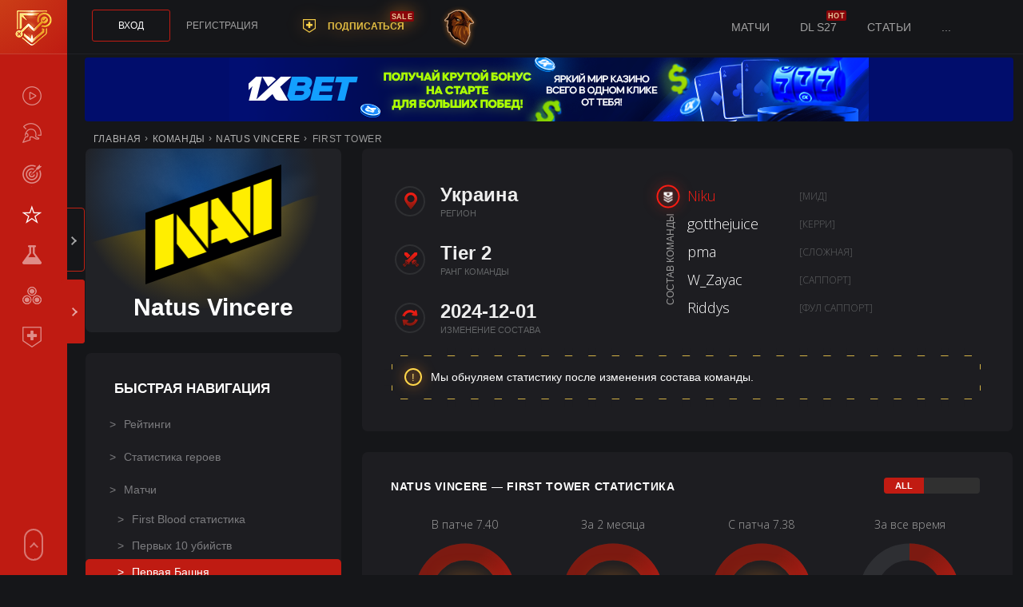

--- FILE ---
content_type: text/html; charset=utf-8
request_url: https://statdota.ru/natus-vincere/first-tower
body_size: 11674
content:
<!DOCTYPE html>
<html lang="ru">
<head>
	<meta charset="utf-8">
<title>Natus Vincere — первая Башня | Капперам от StatDota.ru</title>
<meta name="description" content="Показываем статистику разрушения таверов в матчах с Natus Vincere, как часто команде удаётся забирать первую вышку в соревновательной Dota 2. Результаты работы Natus Vincere по объектам на соревновательном уровне показывает StatDota.ru">
<meta name="keywords" content="Natus Vincere,первая вышка,башня,тавер">
<meta property="og:site_name" content="Премиум статистика Дота 2 команд – StatDota.ru">
<meta property="og:type" content="article">
<meta property="og:title" content="">
<meta property="og:url" content="https://statdota.ru/natus-vincere/first-tower">
<meta property="og:image" content="">
<link href="/templates/statdota/css/teams2.css" type="text/css" rel="stylesheet">
<link rel="search" type="application/opensearchdescription+xml" href="https://statdota.ru/index.php?do=opensearch" title="Премиум статистика Дота 2 команд – StatDota.ru">
<link rel="canonical" href="https://statdota.ru/natus-vincere/first-tower">
<link rel="alternate" type="application/rss+xml" title="Премиум статистика Дота 2 команд – StatDota.ru" href="https://statdota.ru/rss.xml">
    <link rel="shortcut icon" type="image/png" href="/templates/statdota/images/favicon.png" sizes="32x32">
    <link href="/templates/statdota/css/style11.css" type="text/css" rel="stylesheet">
    
    
    
    <meta name="copyright" content="СтатДота">
    <meta name="HandheldFriendly" content="true">
	<meta name="format-detection" content="telephone=no">
    <meta name="viewport" content="width=device-width, height=device-height, initial-scale=1.0">
	<meta name="theme-color" content="#891e19">
	<meta name="apple-mobile-web-app-capable" content="yes">
    <meta name="mobile-web-app-capable" content="yes">
	<meta name="apple-mobile-web-app-status-bar-style" content="default">
    <link rel="apple-touch-icon" sizes="120x120" href="/templates/statdota/images/120x120.png">
    <link rel="apple-touch-icon" sizes="192x192" href="/templates/statdota/images/192x192.png">
    
</head>                                    
<body>
	<div class="menu__block">
    <input type="checkbox" id="nav-toggle" hidden>
    <nav class="nav">
        <a href="/" class="statdota-link" title="Главная">StatDota.ru</a>
        <label for="nav-toggle" class="nav-toggle" onclick>
			<span class="first"></span><span class="second"></span><span class="third"></span>
        </label>
        <label for="nav-toggle" class="nav-toggle mclose nav-toggle-r" onclick></label>
        <div class="menu__block-logo">
            <a href="/" class="bright" title="Главная"></a>
        </div>
        <div class="r-block-menu">
            <div class="r-block-menu-p">
                
                
                <ul itemscope itemtype="https://www.schema.org/SiteNavigationElement" class="menu__block-menu mobile">
                    <li itemprop="name"><a href="/spoiler/" itemprop="url">Спойлеры</a></li>
                    <li itemprop="name"><a href="/event/" itemprop="url">Турниры</a></li>
                    <li itemprop="name"><a href="/live" itemprop="url">Live статистика</a></li>
                    <li itemprop="name"><a href="/rating" itemprop="url">Команды</a></li>
                    <li itemprop="name"><a href="/meta" itemprop="url">Мета</a></li>
                    <li itemprop="name"><a href="/prediction" itemprop="url">Сравнить команды</a></li>
                    <li itemprop="name" class="sub-mobmenu"><a href="/subscribe" itemprop="url">Подписка</a></li>
                    <!--<li itemprop="name"><a href="/bk/" itemprop="url">Букмекеры</a></li>-->
                </ul>
            </div>
        </div><div class="toTop" id="toTop"></div>
    </nav>
</div>
	<div class="info__block">
	<input type="checkbox" id="sidebar-toggle" hidden>
	<aside class="sidebar">
		<label for="sidebar-toggle" class="sidebar-toggle" onclick></label>
		<div class="scroll-block">
			<div class="swiper-container">
				<div class="swiper-wrapper">
					<div class="swiper-slide block">
						<div class="swiper-slide-title flex-s-c">
							<div class="titler">Ближайшие матчи</div><a title="Расписание Дота 2 турниров" href="/spoiler/">Матчи</a>
						</div>
						<div class="schedule-block">
	<a href="/spoiler/36827-inner-circle-avulus" class="flex-s match-block isLive">
		<div class="time">
			<span>15<i class="blink">:</i>30</span>
			<span class="reduce">LIVE</span>
		</div>
		<div class="competitors">
			<span class="reduce">FISSURE Universe: Ep 8 Play-In, Playoff</span>
			<div class="flex">
				<div class="team-r flex-a-c"><span title="Inner Circle">Inner Circle</span><div><img src="/img/team32/tbd.png" height="22" width="22" alt="Inner Circle"></div></div>
				<div class="team-d flex-a-c"><div><img src="/img/team32/avulus.png" height="22" width="22" alt="AVULUS"></div><span title="AVULUS">AVULUS</span></div>
			</div>
		</div>
		<div class="flex-c-c">
			<span>BO3</span>
		</div>
	</a>
	<div class="flex-s match-block">
		<div class="time">
			<span>19<i class="blink">:</i>00</span>
			<span class="reduce">сегодня</span>
		</div>
		<div class="competitors">
			<span class="reduce">FISSURE Universe: Ep 8 Play-In, Playoff</span>
			<div class="flex">
				<div class="team-r flex-a-c"><span title="Nigma"><a href="/nigma">Nigma</a></span><div><img src="/img/team32/nigma.png" height="22" width="22" alt="Nigma"></div></div>
				<div class="team-d flex-a-c"><div><img src="/img/team32/tbd.png" height="22" width="22" alt="Pipsqueak 4"></div><span title="Pipsqueak 4">Pipsqueak 4</span></div>
			</div>
		</div>
		<div class="flex-c-c">
			<span>BO3</span>
		</div>
	</div>
	<div class="flex-s match-block">
		<div class="time">
			<span>22<i class="blink">:</i>30</span>
			<span class="reduce">сегодня</span>
		</div>
		<div class="competitors">
			<span class="reduce">FISSURE Universe: Ep 8 Play-In, Playoff</span>
			<div class="flex">
				<div class="team-r flex-a-c"><span title="1000 reasons">1000 reasons</span><div><img src="/img/team32/tbd.png" height="22" width="22" alt="1000 reasons"></div></div>
				<div class="team-d flex-a-c"><div><img src="/img/team32/l1ga-team.png" height="22" width="22" alt="L1ga Team"></div><span title="L1ga Team">L1ga Team</span></div>
			</div>
		</div>
		<div class="flex-c-c">
			<span>BO3</span>
		</div>
	</div>
	<div class="flex-s match-block">
		<div class="time">
			<span>15<i class="blink">:</i>30</span>
			<span class="reduce">завтра</span>
		</div>
		<div class="competitors">
			<span class="reduce">FISSURE Universe: Ep 8 Play-In, Playoff</span>
			<div class="flex">
				<div class="team-r flex-a-c"><span title="TBD">TBD</span><div><img src="/img/team32/tbd.png" height="22" width="22" alt="TBD"></div></div>
				<div class="team-d flex-a-c"><div><img src="/img/team32/1win.png" height="22" width="22" alt="1win"></div><span title="1win"><a href="/1win">1win</a></span></div>
			</div>
		</div>
		<div class="flex-c-c">
			<span>BO3</span>
		</div>
	</div>
	<div class="flex-s match-block">
		<div class="time">
			<span>19<i class="blink">:</i>00</span>
			<span class="reduce">завтра</span>
		</div>
		<div class="competitors">
			<span class="reduce">FISSURE Universe: Ep 8 Play-In, Playoff</span>
			<div class="flex">
				<div class="team-r flex-a-c"><span title="TBD">TBD</span><div><img src="/img/team32/tbd.png" height="22" width="22" alt="TBD"></div></div>
				<div class="team-d flex-a-c"><div><img src="/img/team32/tbd.png" height="22" width="22" alt="TBD"></div><span title="TBD">TBD</span></div>
			</div>
		</div>
		<div class="flex-c-c">
			<span>BO3</span>
		</div>
	</div>
	<div class="flex-s match-block">
		<div class="time">
			<span>12<i class="blink">:</i>00</span>
			<span class="reduce">24 Января</span>
		</div>
		<div class="competitors">
			<span class="reduce">FISSURE Universe: Ep 8 Play-In, Playoff</span>
			<div class="flex">
				<div class="team-r flex-a-c"><span title="Zero Tenacity">Zero.T</span><div><img src="/img/team32/tbd.png" height="22" width="22" alt="Zero Tenacity"></div></div>
				<div class="team-d flex-a-c"><div><img src="/img/team32/tbd.png" height="22" width="22" alt="Power Rangers"></div><span title="Power Rangers">Power Rangers</span></div>
			</div>
		</div>
		<div class="flex-c-c">
			<span>BO3</span>
		</div>
	</div>
	<div class="flex-s match-block">
		<div class="time">
			<span>15<i class="blink">:</i>30</span>
			<span class="reduce">24 Января</span>
		</div>
		<div class="competitors">
			<span class="reduce">FISSURE Universe: Ep 8 Play-In, Playoff</span>
			<div class="flex">
				<div class="team-r flex-a-c"><span title="Virtus.Pro"><a href="/virtus-pro">VP</a></span><div><img src="/img/team32/virtus-pro.png" height="22" width="22" alt="Virtus.Pro"></div></div>
				<div class="team-d flex-a-c"><div><img src="/img/team32/tbd.png" height="22" width="22" alt="Valinor"></div><span title="Valinor">Valinor</span></div>
			</div>
		</div>
		<div class="flex-c-c">
			<span>BO3</span>
		</div>
	</div>
	<div class="flex-s match-block">
		<div class="time">
			<span>19<i class="blink">:</i>00</span>
			<span class="reduce">24 Января</span>
		</div>
		<div class="competitors">
			<span class="reduce">FISSURE Universe: Ep 8 Play-In, Playoff</span>
			<div class="flex">
				<div class="team-r flex-a-c"><span title="Aurora"><a href="/aurora">Aurora</a></span><div><img src="/img/team32/aurora.png" height="22" width="22" alt="Aurora"></div></div>
				<div class="team-d flex-a-c"><div><img src="/img/team32/tbd.png" height="22" width="22" alt="Strongboys"></div><span title="Strongboys">strongboys</span></div>
			</div>
		</div>
		<div class="flex-c-c">
			<span>BO3</span>
		</div>
	</div>
</div>
					</div>
					<div class="swiper-slide block">
						<div class="swiper-slide-title swiper-slide-title-news flex-s-c"><div class="titler">Новости</div>
							<div class="news-tab-links">
								<span class="news-tab-link active" data-id="all">Все</span>
								<span class="news-tab-link" data-id="1">Статьи</span>
								<span class="news-tab-link" data-id="2">Гайды</span>
								<span class="news-tab-link" data-id="7">Блог</span>
							</div>
						</div>
						<div class="news-tabs ">
							<div class="news-tab">
								<div class="news">
	<a href="https://statdota.ru/blog/327-statdota-x-sqreen.html">StatDota теперь бесплатно!</a>
	<span>20 сентября 2024 в 13:14</span>
</div><div class="news">
	<a href="https://statdota.ru/blog/324-statdota-pro-traker-stats-iz-publicov.html">Дота Про Трекер – Статистика из пабликов</a>
	<span>02 сентября 2024 в 16:15</span>
</div><div class="news">
	<a href="https://statdota.ru/blog/311-statistika-statistike-rozn.html">Статистика статистике рознь</a>
	<span>27 февраля 2024 в 11:16</span>
</div><div class="news">
	<a href="https://statdota.ru/bets/310-timings-dota-2-ili-luchshij-moment-stavki.html">Тайминги Дота 2 или лучший момент для ставки</a>
	<span>02 февраля 2024 в 14:02</span>
</div><div class="news">
	<a href="https://statdota.ru/bets/309-stavki-v-mezhsezone-ili-stavki-kazhdyj-den.html">Ставки в межсезонье или 10 из 10 это не 11 из 11</a>
	<span>14 Января 2024 в 15:00</span>
</div>
							</div>
						</div>
					</div>
                    <div class="dle_b_mainsidebar" data-dlebid="74" data-dlebclicks="yes" ><div class="lazy-block" id="lazyside" data-atype="bet=x" data-astyle="width:506px;height:200px;border-radius:10px;background-image:url(/img/sprite/x/3/506200.png)" data-aid="mainsidebar"></div></div>
					<div class="swiper-slide block">
						<div class="swiper-slide-title flex-s-c">
							<div class="titler">Ближайшие турниры</div><a title="Расписание Дота 2 турниров" href="/event/">Турниры</a>
						</div>
						<div class="schedule-block">
    <div class="schedule flex-s">
        <span class="schedule-date">8 янв - 1 мар</span>
        <span class="schedule-title">DreamLeague S28</span>
        <span class="schedule-pricepool">&#36;1 млн.</span>
    </div>
    <div class="schedule flex-s">
        <span class="schedule-date">15 янв - 29 мар</span>
        <span class="schedule-title">ESL Birmingham 2026</span>
        <span class="schedule-pricepool">&#36;1 млн.</span>
    </div>
    <div class="schedule flex-s">
        <span class="schedule-date">21 янв - 28 янв</span>
        <span class="schedule-title">FISSURE Universe: Ep 8 Play-In</span>
        <span class="schedule-pricepool">&#36;0</span>
    </div>
    <div class="schedule flex-s">
        <span class="schedule-date">29 янв - 1 фев</span>
        <span class="schedule-title">FISSURE Universe: Ep 8</span>
        <span class="schedule-pricepool">&#36;250 тыс.</span>
    </div>
    <div class="schedule flex-s">
        <span class="schedule-date">3 фев - 15 фев</span>
        <span class="schedule-title">BLAST Slam VI</span>
        <span class="schedule-pricepool">&#36;1 млн.</span>
    </div>
</div>
					</div>
				</div>
				<div class="swiper-pagination"></div>
			</div>
		</div>
	</aside>
</div>
	<div class="container-content">
		<header class="header flex-s-c">
	<div class="header_user-block flex-s-c">
        
<div class="user-block user-bloc-not-signed"><div data-popup="log_in" class="button open_modal">Вход</div><div data-popup="reg" class="reg open_modal">Регистрация</div></div>
        <a href="/subscribe" class="user-subscribe">ПОДПИСАТЬСЯ<div class="new" style="top:-10px;right:-12px">sale</div></a>
        <div class="tgheader" onclick="window.open('https://t.me/statdota', '_blank');return false;"><span></span></div>
        <!--<div class="hodder"><span></span><div class="lay"></div></div>-->
    </div>
	<div class="header_menu-block flex-c">
		<ul class="menu">
			<li><a href="/spoiler/">Матчи</a></li>
            <li><a href="/event/351-dreamleague-s27.html">DL S27</a><div class="new">hot</div></li>
			<!--<li><a href="/bk/">БК</a></li>-->
            <li><a href="/bets/">Статьи</a></li>
			<li><a href="#">...</a>
				<ul>
                    <li><a href="/guide/">Гайды</a></li>
                    <li><a href="/news/">Новости</a></li>
                    <li><a href="/blog/">Блог</a></li>
                    <li><a href="/partners">Партнёрка</a></li>
				</ul>
			</li>
		</ul>
	</div>
</header>
		<main class="container-scroll mCustomScrollbar"><div class="dle_b_maintop" data-dlebid="70" data-dlebclicks="yes" ><div style="text-align:center;height:84px;width:100%" class="lazy-block" data-atype="bet=x" data-astyle="background-color:#010d6c;border-radius:4px;width:98%;height:80px" data-aimg="x/5/80080.png" data-aid="maintop" data-aw="800" data-ah="80"></div></div>
			
			
				<div class="flex-s-c breadcrumb-block">
    <ol style="margin-left:1.5%" itemscope itemtype="https://schema.org/BreadcrumbList">
        <li itemprop="itemListElement" itemscope itemtype="https://schema.org/ListItem">
            <a itemprop="item" href="https://statdota.ru/"><span itemprop="name">Главная</span></a>
            <meta itemprop="position" content="1">
        </li>
        <li itemprop="itemListElement" itemscope itemtype="https://schema.org/ListItem">
            <a itemprop="item" href="/rating"><span itemprop="name">Команды</span></a>
            <meta itemprop="position" content="2">
        </li>
        <li itemprop="itemListElement" itemscope itemtype="https://schema.org/ListItem">
            <a itemprop="item" href="/natus-vincere"><span itemprop="name">Natus Vincere</span></a>
            <meta itemprop="position" content="3">
		</li>
		<li itemprop="itemListElement" itemscope itemtype="https://schema.org/ListItem"><span itemprop="name">First Tower</span><meta itemprop="position" content="4"></li>
    </ol>
</div>
<div class="row">
    <div class="col-sm-3-left">
        <div class="team-block flex-c-c"  style="background:radial-gradient(circle closest-corner at 142px 52px, rgba(33,34,38,0.2), rgba(33,34,38,1)), url(/img/flag355x200/ua.png) 0 0 no-repeat">
            <img loading="lazy" src="[data-uri]" data-src="/img/team150px/natus-vincere.png" height="150" alt="Статистика Natus Vincere">
            <h1>Natus Vincere</h1>
        </div>
        <div class="block-content fixblock">
            <div class="titler">Быстрая навигация</div>
            <ul class="navbar">
                <li><a href="/natus-vincere">Рейтинги</a></li>
                <li><a href="/natus-vincere/heroes">Статистика героев</a></li>
                <li><a href="/natus-vincere/matches">Матчи</a></li>
                <li><a href="/natus-vincere/first-blood" class="offset">First Blood статистика</a></li>
                <li><a href="/natus-vincere/first-10-kills" class="offset">Первых 10 убийств</a></li>
                <li><a href="/natus-vincere/first-tower" class="offset">Первая Башня</a></li>
                <li><a href="/natus-vincere/first-roshan" class="offset">Первый Рошан</a></li>
                <li><a href="/natus-vincere/total-kills" class="offset">Тотал убийства</a></li>
                <li><a href="/natus-vincere/total-time" class="offset">Тотал время</a></li>
                <li><a href="/natus-vincere/win" class="offset">Победы</a></li>
				<li><a href="/natus-vincere/side">Сторона / Первый пик</a></li>
            </ul>
        </div>
    </div>
    <div class="col-sm-9-right">
        <div class="block-content line-up row">
                <div class="line-up_left">
                    <div class="flex-c info-block">
                        <i class="icon" style="background-position:8px 5px"></i>
                        <div class="info-block-number"><span>Украина</span>РЕГИОН</div> 
                    </div>
                    <div class="flex-c info-block">
                        <i class="icon" style="background-position:-28px 7px"></i>
                        <div class="info-block-number"><span>Tier 2</span>Ранг команды</div> 
                    </div>
                    <div class="flex-c info-block">
                        <i class="icon" style="background-position:-69px 6px"></i>
                        <div class="info-block-number"><span>2024-12-01</span>Изменение состава</div> 
                    </div>
                </div>
                <div class="line-up_right">
                    <div class="flex-c"><h2 style="margin:0;padding:0;font-weight:200;color:#999;font-size:12px">СОСТАВ КОМАНДЫ</h2><i></i></div>
                    <p class="flex-s-c">Niku <span>[Мид]</span></p>
                    <p class="flex-s-c">gotthejuice <span>[Керри]</span></p>
                    <p class="flex-s-c">pma <span>[Сложная]</span></p>
                    <p class="flex-s-c">W_Zayac <span>[Саппорт]</span></p>
                    <p class="flex-s-c">Riddys <span>[Фул саппорт]</span></p>
                </div>
            <div class="alert-block">Мы обнуляем статистику после изменения состава команды.</div>
        </div>
        <div class="block-content" style="overflow:visible">
	<div class="content-block-title flex-s">
		<h2>Natus Vincere — First Tower статистика</h2>
		<div class="toggle_rating">
			<input type="checkbox" id="checkbox">
			<label class="stt" data-sort="all" data-name="Natus Vincere" data-id="36" for="checkbox"></label>
			<span class="hidden-block-top">Учитывать матчи среди всех команд либо только Tier1-2 дивизионов, <a href="#">подробнее</a></span>
		</div>
	</div>
	<div id="team-stat">
		<div class="flex-a-c">
			<div class="radial-stat">
				<p class="flex-c-c">В патче 7.40</p>
				<div class="circle-online">
					<div class="status-info"><span><i data-popup="info" class="open_modal user-subscribe-big"></i></span></div>
					<div class="circlestat online" data-dimension="130" data-width="20" data-fontsize="12" data-percent="100" data-bgcolor="#2e2f33"></div>
				</div>
			</div>
			<div class="radial-stat">
				<p class="flex-c-c">За 2 месяца</p>
				<div class="circle-online">
					<div class="status-info"><span><i data-popup="info" class="open_modal user-subscribe-big"></i></span></div>
					<div class="circlestat online" data-dimension="130" data-width="20" data-fontsize="12" data-percent="100" data-bgcolor="#2e2f33"></div>
				</div>
			</div>
			<div class="radial-stat">
				<p class="flex-c-c">С патча 7.38</p>
				<div class="circle-online">
					<div class="status-info"><span><i data-popup="info" class="open_modal user-subscribe-big"></i></span></div>
					<div class="circlestat online" data-dimension="130" data-width="20" data-fontsize="12" data-percent="100" data-bgcolor="#2e2f33"></div>
				</div>
			</div>
			<div class="radial-stat">
				<p class="flex-c-c">За все время</p>
				<div class="circle-online">
					<div class="status-info"><span>32.3%</span>54 - 113</div>
					<div class="circlestat online" data-dimension="130" data-width="20" data-fontsize="12" data-percent="32.3" data-bgcolor="#2e2f33"></div>
				</div>
			</div>
		</div>
		<div class="result-stat">
			<h3 class="result-stat_title">Результаты 1st Tower в последних сериях Natus Vincere</h3>
			<div class="result-stat_block result-stat_block-win flex-s-c">
	<i class="icon-result win-icon"></i>
	<div class="result-stat_block-teams flex-c">
		<div class="result-stat_block-teams-left flex-c">Natus Vincere<img loading="lazy" src="[data-uri]" data-src="/img/team32/natus-vincere.png" alt="Natus Vincere" width="24" height="24"></div>
		<div class="result-stat_block-teams-center flex-c-c"><span class="green">2</span><b>-</b><span class="red">1</span></div>
		<div class="result-stat_block-teams-right flex-c"><img loading="lazy" src="[data-uri]" data-src="/img/team32/mouz.png" alt="mouz" width="24" height="24"><a href="/mouz">MOUZ</a></div>
	</div>
	<span class="result-stat_block-date">2026-01-09</span>
</div><div class="result-stat_block result-stat_block-win flex-s-c">
	<i class="icon-result win-icon"></i>
	<div class="result-stat_block-teams flex-c">
		<div class="result-stat_block-teams-left flex-c">Natus Vincere<img loading="lazy" src="[data-uri]" data-src="/img/team32/natus-vincere.png" alt="Natus Vincere" width="24" height="24"></div>
		<div class="result-stat_block-teams-center flex-c-c"><span class="green">1</span><b>-</b><span class="red">0</span></div>
		<div class="result-stat_block-teams-right flex-c"><img loading="lazy" src="[data-uri]" data-src="/img/team32/parivision.png" alt="parivision" width="24" height="24"><a href="/parivision">PARIVISION</a></div>
	</div>
	<span class="result-stat_block-date">2026-01-05</span>
</div><div class="result-stat_block result-stat_block-win flex-s-c">
	<i class="icon-result win-icon"></i>
	<div class="result-stat_block-teams flex-c">
		<div class="result-stat_block-teams-left flex-c">Natus Vincere<img loading="lazy" src="[data-uri]" data-src="/img/team32/natus-vincere.png" alt="Natus Vincere" width="24" height="24"></div>
		<div class="result-stat_block-teams-center flex-c-c"><span class="green">1</span><b>-</b><span class="red">0</span></div>
		<div class="result-stat_block-teams-right flex-c"><img loading="lazy" src="[data-uri]" data-src="/img/team32/parivision.png" alt="parivision" width="24" height="24"><a href="/parivision">PARIVISION</a></div>
	</div>
	<span class="result-stat_block-date">2026-01-05</span>
</div><div class="result-stat_block result-stat_block-win flex-s-c">
	<i class="icon-result win-icon"></i>
	<div class="result-stat_block-teams flex-c">
		<div class="result-stat_block-teams-left flex-c">Natus Vincere<img loading="lazy" src="[data-uri]" data-src="/img/team32/natus-vincere.png" alt="Natus Vincere" width="24" height="24"></div>
		<div class="result-stat_block-teams-center flex-c-c"><span class="green">2</span><b>-</b><span class="red">1</span></div>
		<div class="result-stat_block-teams-right flex-c"><img loading="lazy" src="[data-uri]" data-src="/img/team32/1win.png" alt="1win" width="24" height="24"><a href="/1win">1win</a></div>
	</div>
	<span class="result-stat_block-date">2026-01-05</span>
</div><div class="result-stat_block result-stat_block-draw flex-s-c">
	<i class="icon-result draw-icon"></i>
	<div class="result-stat_block-teams flex-c">
		<div class="result-stat_block-teams-left flex-c">Natus Vincere<img loading="lazy" src="[data-uri]" data-src="/img/team32/natus-vincere.png" alt="Natus Vincere" width="24" height="24"></div>
		<div class="result-stat_block-teams-center flex-c-c"><i data-popup="info" class="open_modal user-subscribe"></i></div>
		<div class="result-stat_block-teams-right flex-c"><img loading="lazy" src="[data-uri]" data-src="/img/team32/xtreme-gaming.png" alt="xtreme-gaming" width="24" height="24"><a href="/xtreme-gaming">Xtreme Gaming</a></div>
	</div>
	<span class="result-stat_block-date">2025-12-15</span>
</div><div class="result-stat_block result-stat_block-draw flex-s-c">
	<i class="icon-result draw-icon"></i>
	<div class="result-stat_block-teams flex-c">
		<div class="result-stat_block-teams-left flex-c">Natus Vincere<img loading="lazy" src="[data-uri]" data-src="/img/team32/natus-vincere.png" alt="Natus Vincere" width="24" height="24"></div>
		<div class="result-stat_block-teams-center flex-c-c"><i data-popup="info" class="open_modal user-subscribe"></i></div>
		<div class="result-stat_block-teams-right flex-c"><img loading="lazy" src="[data-uri]" data-src="/img/team32/mouz.png" alt="mouz" width="24" height="24"><a href="/mouz">MOUZ</a></div>
	</div>
	<span class="result-stat_block-date">2025-12-14</span>
</div><div class="result-stat_block result-stat_block-draw flex-s-c">
	<i class="icon-result draw-icon"></i>
	<div class="result-stat_block-teams flex-c">
		<div class="result-stat_block-teams-left flex-c">Natus Vincere<img loading="lazy" src="[data-uri]" data-src="/img/team32/natus-vincere.png" alt="Natus Vincere" width="24" height="24"></div>
		<div class="result-stat_block-teams-center flex-c-c"><i data-popup="info" class="open_modal user-subscribe"></i></div>
		<div class="result-stat_block-teams-right flex-c"><img loading="lazy" src="[data-uri]" data-src="/img/team32/parivision.png" alt="parivision" width="24" height="24"><a href="/parivision">PARIVISION</a></div>
	</div>
	<span class="result-stat_block-date">2025-12-13</span>
</div><div class="result-stat_block result-stat_block-draw flex-s-c">
	<i class="icon-result draw-icon"></i>
	<div class="result-stat_block-teams flex-c">
		<div class="result-stat_block-teams-left flex-c">Natus Vincere<img loading="lazy" src="[data-uri]" data-src="/img/team32/natus-vincere.png" alt="Natus Vincere" width="24" height="24"></div>
		<div class="result-stat_block-teams-center flex-c-c"><i data-popup="info" class="open_modal user-subscribe"></i></div>
		<div class="result-stat_block-teams-right flex-c"><img loading="lazy" src="[data-uri]" data-src="/img/team32/yakult-brothers.png" alt="yakult-brothers" width="24" height="24"><a href="/yakult-brothers">Yakult Brothers</a></div>
	</div>
	<span class="result-stat_block-date">2025-12-12</span>
</div><div class="result-stat_block result-stat_block-draw flex-s-c">
	<i class="icon-result draw-icon"></i>
	<div class="result-stat_block-teams flex-c">
		<div class="result-stat_block-teams-left flex-c">Natus Vincere<img loading="lazy" src="[data-uri]" data-src="/img/team32/natus-vincere.png" alt="Natus Vincere" width="24" height="24"></div>
		<div class="result-stat_block-teams-center flex-c-c"><i data-popup="info" class="open_modal user-subscribe"></i></div>
		<div class="result-stat_block-teams-right flex-c"><img loading="lazy" src="[data-uri]" data-src="/img/team32/team-spirit.png" alt="team-spirit" width="24" height="24"><a href="/team-spirit">Team Spirit</a></div>
	</div>
	<span class="result-stat_block-date">2025-12-11</span>
</div><div class="result-stat_block result-stat_block-draw flex-s-c">
	<i class="icon-result draw-icon"></i>
	<div class="result-stat_block-teams flex-c">
		<div class="result-stat_block-teams-left flex-c">Natus Vincere<img loading="lazy" src="[data-uri]" data-src="/img/team32/natus-vincere.png" alt="Natus Vincere" width="24" height="24"></div>
		<div class="result-stat_block-teams-center flex-c-c"><i data-popup="info" class="open_modal user-subscribe"></i></div>
		<div class="result-stat_block-teams-right flex-c"><img loading="lazy" src="[data-uri]" data-src="/img/team32/aurora.png" alt="aurora" width="24" height="24"><a href="/aurora">Aurora</a></div>
	</div>
	<span class="result-stat_block-date">2025-12-10</span>
</div><div class="result-stat_block result-stat_block-draw flex-s-c">
	<i class="icon-result draw-icon"></i>
	<div class="result-stat_block-teams flex-c">
		<div class="result-stat_block-teams-left flex-c">Natus Vincere<img loading="lazy" src="[data-uri]" data-src="/img/team32/natus-vincere.png" alt="Natus Vincere" width="24" height="24"></div>
		<div class="result-stat_block-teams-center flex-c-c"><i data-popup="info" class="open_modal user-subscribe"></i></div>
		<div class="result-stat_block-teams-right flex-c"><img loading="lazy" src="[data-uri]" data-src="/img/team32/mouz.png" alt="mouz" width="24" height="24"><a href="/mouz">MOUZ</a></div>
	</div>
	<span class="result-stat_block-date">2025-12-05</span>
</div><div class="result-stat_block result-stat_block-draw flex-s-c">
	<i class="icon-result draw-icon"></i>
	<div class="result-stat_block-teams flex-c">
		<div class="result-stat_block-teams-left flex-c">Natus Vincere<img loading="lazy" src="[data-uri]" data-src="/img/team32/natus-vincere.png" alt="Natus Vincere" width="24" height="24"></div>
		<div class="result-stat_block-teams-center flex-c-c"><i data-popup="info" class="open_modal user-subscribe"></i></div>
		<div class="result-stat_block-teams-right flex-c"><img loading="lazy" src="[data-uri]" data-src="/img/team32/team-tidebound.png" alt="team-tidebound" width="24" height="24"><a href="/team-tidebound">Team Tidebound</a></div>
	</div>
	<span class="result-stat_block-date">2025-11-30</span>
</div>
		</div>
	</div>
	<p class="alert-block">Статистику команды Natus Vincere по зданиям удобно смотреть на дистанции, от последнего патча 7.40 до статистики команды за всё время. Цветовая гамма результатов разрушения первой башни по сериям подобранна под стратегию догон, жёлтый фон - команда хотя бы раз смогла первой пропушить вышку, красный - не удалось ни разу первой сломать тавер. StatDota — статистика для ставок.</p>
</div>
    </div>
</div>
<script>document.addEventListener("DOMContentLoaded",()=>{var s=document.createElement('script');s.type='text/javascript';s.async=true;s.src='/templates/statdota/js/circliful.js';document.body.appendChild(s);var s=document.createElement('script');s.type='text/javascript';s.async=true;s.src='/templates/statdota/js/team.js';document.body.appendChild(s);});</script>
			
			<footer>
    <ul>
        <li><a href="/blog/">блог</a></li>
        <li><a href="/partners">партнерка</a></li>
        <li><a href="/bets/">про ставки</a></li>
        <li><a href="/guide/">гайды</a></li>
        <li><a href="/meta">мета</a></li>
    </ul>
    <p>StatDota — набор инструментов на войне с букмекерами. Мы не принимаем ставки на киберспорт, не являемся букмекером либо тотализатором, исключительно предоставляем аналитику и статистику соревновательной Dota 2 сцены.</p><p style="text-align:center;font-size:13px;color:#fff">contact@statdota.ru<br><a href="/pm/UsurpatorVaticana/" rel="noopener nofollow">PM: UsurpatorVaticana</a></p>
    <div class="copyright">
        <p>© 2018-2026 STATDOTA.RU</p>
        <a href="https://vk.com/statdota" target="_blank" rel="noopener nofollow" title="Вконтакте"></a>
        <a href="https://t.me/statdota" target="_blank" rel="noopener nofollow" title="StatDota Bets Telegram"></a>
        <!--<a href="#" title="Instagram"></a>-->
		<!--<a href="#" title="Twitter"></a>-->
    </div>
    <div class="last_upd">
        <i>последнее обновление базы</i>
		<span>16</span>
		<span>01</span>
		<span>2026</span>
		<span class="hours">09</span>
		<span>25</span>
    </div>
</footer>
		</main>
	</div>
<!-- Yandex.Metrika counter -->
<script>
    (function (d, w, c) {
        (w[c] = w[c] || []).push(function() {
            try {
                w.yaCounter67687315 = new Ya.Metrika({
                    id:67687315,
                    clickmap:true,
                    trackLinks:true,
                    accurateTrackBounce:true
                });
            } catch(e) { }
        });

        var n = d.getElementsByTagName("script")[0],
            x = "https://mc.yandex.ru/metrika/watch.js",
            s = d.createElement("script"),
            f = function () { n.parentNode.insertBefore(s, n); };
        for (var i = 0; i < document.scripts.length; i++) {
            if (document.scripts[i].src === x) { return; }
        }
        s.type = "text/javascript";
        s.async = true;
        s.src = x;

        if (w.opera == "[object Opera]") {
            d.addEventListener("DOMContentLoaded", f, false);
        } else { f(); }
    })(document, window, "yandex_metrika_callbacks");
</script>
<noscript><div><img src="https://mc.yandex.ru/watch/67687315" style="position:absolute; left:-9999px;" alt=""></div></noscript>
<!-- /Yandex.Metrika counter -->
<script async src="https://www.googletagmanager.com/gtag/js?id=G-SB9ZHEHXV4"></script>
<script>
  window.dataLayer = window.dataLayer || [];
  function gtag(){dataLayer.push(arguments);}
  gtag('js', new Date());
  gtag('config', 'G-SB9ZHEHXV4');
</script>

<script src="/engine/classes/min/index.php?g=general3&amp;v=56461"></script>
<script src="/engine/classes/min/index.php?f=engine/classes/js/jqueryui3.js,engine/classes/js/dle_js.js,engine/classes/js/lazyload.js&amp;v=56461" defer></script><script>
<!--
var dle_root       = '/';
var dle_admin      = '';
var dle_login_hash = '2d2cb34c92152114f4229c720fd03a12e61dd4d7';
var dle_group      = 5;
var dle_skin       = 'statdota';
var dle_wysiwyg    = '-1';
var quick_wysiwyg  = '2';
var dle_min_search = '40';
var dle_act_lang   = ["Да", "Нет", "Ввод", "Отмена", "Сохранить", "Удалить", "Загрузка. Пожалуйста, подождите..."];
var menu_short     = 'Быстрое редактирование';
var menu_full      = 'Полное редактирование';
var menu_profile   = 'Просмотр профиля';
var menu_send      = 'Отправить сообщение';
var menu_uedit     = 'Админцентр';
var dle_info       = 'Информация';
var dle_confirm    = 'Подтверждение';
var dle_prompt     = 'Ввод информации';
var dle_req_field  = 'Заполните все необходимые поля';
var dle_del_agree  = 'Вы действительно хотите удалить? Данное действие невозможно будет отменить';
var dle_spam_agree = 'Вы действительно хотите отметить пользователя как спамера? Это приведёт к удалению всех его комментариев';
var dle_c_title    = 'Отправка жалобы';
var dle_complaint  = 'Укажите текст Вашей жалобы для администрации:';
var dle_mail       = 'Ваш e-mail:';
var dle_big_text   = 'Выделен слишком большой участок текста.';
var dle_orfo_title = 'Укажите комментарий для администрации к найденной ошибке на странице:';
var dle_p_send     = 'Отправить';
var dle_p_send_ok  = 'Уведомление успешно отправлено';
var dle_save_ok    = 'Изменения успешно сохранены. Обновить страницу?';
var dle_reply_title= 'Ответ на комментарий';
var dle_tree_comm  = '0';
var dle_del_news   = 'Удалить статью';
var dle_sub_agree  = 'Вы действительно хотите подписаться на комментарии к данной публикации?';
var dle_captcha_type  = '0';
var DLEPlayerLang     = {prev: 'Предыдущий',next: 'Следующий',play: 'Воспроизвести',pause: 'Пауза',mute: 'Выключить звук', unmute: 'Включить звук', settings: 'Настройки', enterFullscreen: 'На полный экран', exitFullscreen: 'Выключить полноэкранный режим', speed: 'Скорость', normal: 'Обычная', quality: 'Качество', pip: 'Режим PiP'};
var allow_dle_delete_news   = false;

//-->
</script>
<script>document.addEventListener("DOMContentLoaded",()=>{$('head').append('<link href="/templates/statdota/css/engine6.css" type="text/css" rel="stylesheet">');});</script>


<script defer src="/templates/statdota/js/global5.js"></script>
<!--noindex--><div style="visibility:hidden;display:none" id="log_in" class="modal_div"> 
	<span class="modal_close"></span>
	<div class="titler">ВХОД</div>
	<div onclick="window.open('https://oauth.vk.com/authorize?client_id=7196078&amp;redirect_uri=https%3A%2F%2Fstatdota.ru%2Findex.php%3Fdo%3Dauth-social%26provider%3Dvk&amp;scope=offline%2Cemail&amp;state=971736cdda51ac0033817271a4e09b36&amp;response_type=code&amp;v=5.90','_blank')" class="vk-button bright">Войти через VK.com</div>
    <div class="tgl">
		<script async src="https://telegram.org/js/telegram-widget.js?11" data-onauth="onTelegramAuth(user)"  data-telegram-login="StatDotaLoginBot" data-size="large" data-radius="6" data-request-access="write"></script>
		<script type="text/javascript">
		function onTelegramAuth(user) {
			//alert("Logged in as " + user.first_name + " " + user.last_name + " (" + user.id + (user.username ? ", @" + user.username : "") + ")");
			
			ShowLoading("");
			
			$.ajax({
				type: "POST",
				url: "https://statdota.ru/engine/modules/telegramlogin/site/ajax.php",
				data: "action=check_data&user_json=" + JSON.stringify(user) + "&user_hash=" + TELEGRAMLOGIN_OPTIONS.USER_HASH,
				dataType: "json",
				success: function(data) {
					TELEGRAMLOGIN_KERNEL.showResponse(data);
				},
				error: function(data) {
					HideLoading();
					
					TELEGRAMLOGIN_KERNEL.showAjaxError(data);
				}
			});
			
		}
		</script></div>
	<div class="or"><span>или</span></div>
	<form method="post">
		<div class="form-group">
			<p class="login"><input onfocus="this.placeholder=''" placeholder="Логин" autocomplete="username" type="text" name="login_name" id="login_name"></p>
			<p class="pass"><input onfocus="this.placeholder=''" placeholder="Пароль" autocomplete="current-password" type="password" name="login_password" id="login_password"></p>
		</div>
		<div class="form-enter flex-s-c">
			<button onclick="submit()" type="submit">Войти</button>
			<input name="login" type="hidden" id="login" value="submit">
			<div data-popup="reg" class="right open_modal">Регистрация</div>
			<div data-popup="lost_pass" class="open_modal">Забыли пароль?</div>
		</div>
	</form>
</div>
<div style="visibility:hidden;display:none;min-height:450px" id="lost_pass" class="modal_div"> 
	<span class="modal_close"></span>
	<div class="titler">Забыли пароль?</div>
	<div onclick="window.open('https://oauth.vk.com/authorize?client_id=7196078&amp;redirect_uri=https%3A%2F%2Fstatdota.ru%2Findex.php%3Fdo%3Dauth-social%26provider%3Dvk&amp;scope=offline%2Cemail&amp;state=971736cdda51ac0033817271a4e09b36&amp;response_type=code&amp;v=5.90','_blank')" class="vk-button bright">Войти через VK.com</div>
	<div class="or"><span>или</span></div>
    <div style="text-align:center"><div data-popup="log_in" class="open_modal tgfake">Войти через Telegram</div></div>
    <div class="or"><span>или</span></div>
	<form method="post">
		<div class="form-group">
			<p class="login"><input onfocus="this.placeholder=''" placeholder="Логин или Email" autocomplete="username" type="text" name="lostname" id="lostname"></p>
			<div class="lostname_result"></div>
		</div>
		<div class="form-enter flex-s-c">
			<button class="lostname_link" type="button">Восстановить</button>
			<div data-popup="reg" class="right open_modal">Регистрация</div>
		</div>
	</form>
</div>
<div style="visibility:hidden;display:none" id="reg" class="modal_div"> 
	<span class="modal_close"></span>
	<div class="titler">РЕГИСТРАЦИЯ</div>
	<!--<div onclick="window.open('https://oauth.vk.com/authorize?client_id=7196078&amp;redirect_uri=https%3A%2F%2Fstatdota.ru%2Findex.php%3Fdo%3Dauth-social%26provider%3Dvk&amp;scope=offline%2Cemail&amp;state=971736cdda51ac0033817271a4e09b36&amp;response_type=code&amp;v=5.90','_blank')" class="vk-button bright">Войти через VK.com</div>-->
	<div class="or"><span>или</span></div>
    <div style="text-align:center"><div data-popup="log_in" class="open_modal tgfake">Войти через Telegram</div></div>
	<div class="or"><span>или</span></div>
	<form method="post">
		<div class="form-group">
			<p class="login"><input placeholder="Логин" onfocus="this.placeholder=''" type="text" autocomplete="username" name="csu_form_input_login" value="" id="csu_form_input_login"></p>
			<p class="email"><input placeholder="Email" onfocus="this.placeholder=''" type="text" autocomplete="email" name="csu_form_input_email" value="" id="csu_form_input_email"></p>
			<p class="pass"><input placeholder="Пароль" onfocus="this.placeholder=''" type="password" autocomplete="new-password" name="csu_form_input_password" value="" id="csu_form_input_password"></p>
			<p style="font-size:small">Нажимая кнопку «Зарегистрироваться», Вы безоговорочно соглашаетесь со всем, с чем нужно согласиться.</p>
			<div id="csu_result"></div>
		</div>
		<div class="form-enter flex-s-c" style="justify-content:center"><button id="csu_form_sing_up" type="button">Зарегистрироваться</button></div>
	</form>
</div>
<div style="visibility:hidden;display:none" id="info" class="modal_div"> 
	<span class="modal_close"></span>
	<div>
        <div class="titler">Премиум контент</div>
        <p class="text-reason">Уважаемый пользователь, для <span style="color:#fff">полного доступа</span> к StatDota оформите подписку.</p> 
        <a href="/subscribe">Подписаться</a>
        <p>Подписка открывает доступ в закрытый чат!</p>
	</div>
</div>
<div style="display:none" id="overlay"></div><!--/noindex-->
	<link rel="stylesheet" href="/engine/modules/telegramlogin/lib/jquery.growl/jquery.growl.css" type="text/css">
	<script src="/engine/modules/telegramlogin/kernel.js"></script>
	<script src="/engine/modules/telegramlogin/lib/jquery.growl/jquery.growl.js"></script>
	<script src="/engine/modules/telegramlogin/lib/jquery.growl/jquery.growl.init.js"></script>
	<script>
	var TELEGRAMLOGIN_OPTIONS = JSON.parse('{"ADMIN_URL":"","SITE_URL":"https:\/\/statdota.ru\/","SITE_AJAX_URL":"https:\/\/statdota.ru\/engine\/modules\/telegramlogin\/site\/ajax.php","USER_HASH":"2d2cb34c92152114f4229c720fd03a12e61dd4d7","IN_ADMINPANEL":false}');
	</script>
</body></html>

--- FILE ---
content_type: text/css
request_url: https://statdota.ru/templates/statdota/css/teams2.css
body_size: 2566
content:
@media (max-width: 676px) {
    div.radial-stat p.flex-c-c {font-size:14px;margin:6px 0}
    div.radial-stat {margin-bottom:10px}
    div.circle-online span {font-size:24px}
    div.circle-online .status-info {font-size:13px}
    div.titler {margin-bottom:14px}
    div.block-content.fixblock {padding:14px 24px}
    div.team-block {margin-bottom:18px}
    div.content-block-title h2 {font-size:16px}
    div.col-sm-9-right .meta_block {text-align:center;margin:10px 0 0}
    div.row .content-block-title.flex-s-c {margin-bottom:4px;justify-content:center}
    i.icon {margin-right:10px}
    div.info-block .info-block-number, div.line-up_right p span {font-size:9px}
    div.info-block {padding:12px 5px}
    div.line-up_left {width:61% !important}
    div.line-up_right {width:39% !important}
    div.line-up div.info-block {width:170px;padding:14px 0 14px 8px}
    div.line-up div.info-block span {font-size:18px}
    div.line-up_right p {margin:5px 0;width:100px}
    div.line-up_right div {top:75px;left:-96px}  
    div table.roster tr td {padding:4px 1px}
    div table.roster tr td:first-child {font-size:12px;min-width:70px}
    div table.roster tr td.new-roster {font-size:12px;letter-spacing:0.03em;color:#ddd}
    div table.roster tr td:last-child {font-size:12px;min-width:10px;max-width:20px}
    div table.roster tr td.left-players {font-size:12px}
	div.fp-side p {width:100%}
    .grid-container {width:100%;position:relative;font-size:12px;padding-top:10px}
    .grid-container-null {padding:0;margin:0}
    div.stat-progress span, div.stat-progress {margin-right:6px;width:54px;height:6px}
    div.prediction-team_stat-block {padding:0 10px 0 6px}
    div.result-stat_block {position:relative}
	div.result-stat_block.flex-s-c {display:block;padding:6px 0 0px 12px}
    div.result-stat_block-teams-left, .result-stat_block-teams-right {flex-wrap:nowrap !important;overflow:hidden;width:auto !important}
    div.result-stat_block-teams-left.flex-c img {margin-left:6px}
    div.result-stat_block-teams-right.flex-c img {margin-right:6px}
    span.result-stat_block-date {position: absolute;font-size:12px;top:10px;right:16px} 
    div.result-stat_block-teams {white-space:nowrap;flex-wrap:nowrap !important;padding:3px 0 5px}
    div.fp-side {font-size:12px}
}
@media (max-width: 1210px) {
	.grid-container {grid-template-columns:0.5fr 1.5fr}
}
table.meta tbody.x2 td:nth-child(1) {max-width:70px}
.block-content.fixblock {position:sticky;top:90px}
.rating-team_blocks i.user-subscribe, .result-stat i.user-subscribe {padding-left:22px;min-height:18px}
/*info*/
.info-block {padding:15px 20px;transition:0.3s;cursor:default;border-radius:5px;width:50%}
.info-block .info-block-number {color:#626466;font-size:11px;text-transform:uppercase}
.info-block .info-block-number span {display:block;color:#eee;font-weight:bold;font-size:30px;margin-bottom:3px;position:relative}
.info-block .info-block-number b {color:#626466;font-size:16px; position:absolute;top:0;margin-left:7px}
.info-block:hover {background:#27282c;box-shadow:-10px 17px 40px 5px rgba(16,17,19,0.2)}
.icon {background: url(../images/home_sprite.png) no-repeat;border:2px solid #2e2f32;width:38px;height:38px;display:inline-block;border-radius:50%;margin-right:19px}
.icon.matches {background-position:-42px 1px}
.icon.patch {background-position:1px 1px}
/* team info profile */
.line-up > div:not([class="alert-block"]) {width:50%}
.line-up .icon {background-image:url(../images/team_sprite.png)}
.line-up .info-block {width:230px;padding: 15px 5px}
.line-up .info-block span {text-transform:none;font-size:24px}
.line-up_right {position:relative;padding-top:7px}
.line-up_right p {margin:11px 0;width:240px;font-size:18px;color:#fff}
.line-up_right p span {display:block;width:100px;font-size:12px;color:#626466;text-transform: uppercase}
.line-up_right p:nth-of-type(1) {color:#fa1d14}
.line-up_right div {padding:0 46px 4px 0;transform:rotate(-90deg);position:absolute;top:77px;left:-100px;font-size:12px}
.line-up_right div:before {content:'';position:absolute;top:-10px;left:106px;border:2px solid #fa1d14;border-radius:50%;height:25px;width:25px;filter:drop-shadow(0 0 8px rgba(215, 38, 23, 0.8));margin-left:15px;background: url(../images/team_sprite.png) -72px -63px no-repeat;transform:rotate(90deg)}
/*roster*/
table.roster tr td {padding:6px 4px}
table.roster tr td:first-child {font-size:15px;min-width:100px}
table.roster tr td.new-players {color:#46bc00}
table.roster tr td.left-players {color:#b90606}
table.roster tr td.new-roster {font-size:13px;letter-spacing: 0.05em}
table.roster tr td:last-child {font-size:15px;min-width:40px;max-width:60px}
.rating-team_blocks, .fp-side {display:flex;justify-content:space-around;flex-wrap:wrap}
/*tabs team heroes*/
.tabs-links {flex-wrap:wrap;min-width:600px;justify-content:space-between}
.tabs-links .tab-link {color: #7c7c7f;text-transform:uppercase;border-top:2px solid transparent;font-weight:bold;cursor:pointer;padding-top:28px;margin-top:-36px}
.tabs-links .tab-link:hover {color:#fff}
.tabs-links .tab-link.active {color:#fff;border-top-color:#bf1b12}
/*rating circle*/
.grid-container-null {padding:0;margin:0}
.grid-container.low {grid-template-rows:1fr 1fr 1fr 1fr;grid-template-areas:"stat-block_1 stat-block_1" "team-logo stat-block_2" "team-logo stat-block_3" "team-logo stat-block_4"}
.grid-container {margin-bottom:14px;width:380px;display:grid;grid-template-columns:0.7fr 1.3fr;grid-template-rows:1fr 1fr 1fr 1fr 1fr;grid-template-areas:"stat-block_1 stat-block_1" "team-logo stat-block_2" "team-logo stat-block_3" "team-logo stat-block_4" "team-logo stat-block_5";grid-gap: 4px}
.stat-block_1 {grid-area:stat-block_1;color:#fff;font-weight:bold;font-size:20px}
.stat-block_2 {grid-area:stat-block_2}
.stat-block_3 {grid-area:stat-block_3}
.stat-block_4 {grid-area:stat-block_4}
.stat-block_5 {grid-area:stat-block_5}
.team-logo {grid-area:team-logo}
.prediction-team_logo {width:145px;min-height:145px;background:#27282d;border-radius:3px;flex-wrap:wrap;align-content:center}
.prediction-team_stat-block {background:#27282d;color:#fff;border-radius:3px;padding:0 15px}
.stat-progress {height:8px;width:70px;background:#2e2f33;border-radius:12px;margin-right:10px}
.stat-progress span {display:block;height:8px;width:70px;border-radius:12px;animation:progressbar-w 1.5s linear}
.stat-orange {color:#f88a14}
.stat-orange span {background:linear-gradient(to right,#7c400f,#f88a14);box-shadow:0 0 10px 0 rgba(248,111,20,0.34)}
.stat-red {color:#f91d14}
.stat-red span {min-width: 10% !important;background:linear-gradient(to right,#7c190f,#f91d14);box-shadow:0 0 10px 0 rgba(248,29,20,0.34)}
.stat-yellow {color:#f2c115}
.stat-yellow span {background:linear-gradient(to right,#7d580f,#f8c514);box-shadow:0 0 10px 0 rgba(248,202,20,0.34)}
.stat-green {color:#8dce38}
.stat-green span {background:linear-gradient(to right,#2d4c04,#6da93f);box-shadow:0 0 10px 0 rgba(85,134,32,0.72)}
/*team block*/
.team-block {border-radius:7px;position:relative;height:230px;flex-wrap:wrap;align-content:flex-end;padding-bottom:60px;margin-bottom:26px}
.team-block img {height:150px;max-width:96%}
.team-block h1 {position:absolute;bottom:18px;left:0;display:block;width:100%;text-align:center;margin:0;line-height:0.9;text-transform:none;font-size:30px;color:#fff;font-weight:700}
.navbar {margin:0 -36px;position:relative}
.navbar .offset {padding:8px 30px 8px 40px}
.navbar li {margin-top:1px}
.navbar li a {color:#7c7c7f;display:block;position:relative;padding:12px 30px;border-radius:5px}
.navbar li a:before {content:">";padding-right:10px}
.navbar li a:hover {background-color:#bf1b12a8;color:#fff}
.navbar .active a {background-color: #bf1b12;color:#fff}
/* team side */
.fp-side p.main {padding-left:12px;margin-bottom: 2px;background: #27282c;color: #626466;display:block;width:100%}
.fp-side p {align-items:center;color:#fff;margin:0;display:flex;justify-content:space-between;width:47%;border-bottom:1px solid #27282c;padding:12px 17px 12px 2px}
.fp-side p span span {margin-right:15px;color:gray}
.fp-side p span:first-child {min-width:190px;max-width:65%}
.fp-side p.main:nth-of-type(-n+3) {background:#1b1b1b}
.fp-side p.main:nth-of-type(2n) {margin-bottom:24px}
/*team result rows */
h3.result-stat_title {background:#1d1d1f;margin-bottom:0}
.result-stat_title {text-align:center;background:#27282c;padding:12px}
.result-stat_block {padding:6px 12px;border-bottom:1px solid #27282c}
.result-stat_block.result-stat_block-win {background:linear-gradient(to right,#304325,#212226)}
.result-stat_block.result-stat_block-lose {background:linear-gradient(to right,#4a2123,#212226)}
.result-stat_block.result-stat_block-draw {background: linear-gradient(to right,#5a4b1f,#212226)}
.result-stat_block-teams, .result-stat_block-teams a {color:#fff}
.result-stat_block-teams-center {width:62px;text-align:center;font-weight:600;font-size:14px;text-shadow:0 1px 4px #000}
.result-stat_block-teams-center b {font-weight:400;margin:0 4px}
.result-stat_block-teams-left {margin-right:4px;width:200px;justify-content:flex-end}
.result-stat_block-teams-left img {margin-left:16px;max-height:24px}
.result-stat_block-teams-right {margin-left:4px;width:200px}
.result-stat_block-teams-right img {margin-right:16px;max-height:24px}
.result-stat_block-date {display:inline-block;width:20%;text-align:right}
.icon-result {width:20%;height:17px;display:inline-block;background:url(../images/team_results_sprite.png) no-repeat}
.icon-result.win-icon {background-position:0 -100px}
.icon-result.draw-icon {background-position:0 -49px}
.icon-result.lose-icon {background-position:1px 0}

--- FILE ---
content_type: text/css
request_url: https://statdota.ru/templates/statdota/css/engine6.css
body_size: 8171
content:
@media (max-width: 676px) {
    div#related_news > div:hover img {height:160px;width:100%;margin-left:0;margin-top:-10px}
    div#related_news > div:hover:before {height:150px}
	.modal_div {width:96% !important;left:2% !important;top:2% !important}
    div#info {top:12% !important}
    #info a {padding-bottom:13px !important;opacity:1 !important}
    #info {background-position-x:78% !important}
    iframe {pointer-events:auto;width:98% !important;margin:0 auto;display:block;height:200px !important}
    div.comment.flex {flex-wrap:nowrap}
    div.comment .ava {width:66px}
    div.comment .ava div.pic {width:64px;height:64px}
    div.comment .ava div.pic img {margin:1px;width:60px;height:60px}
    div.comment .ava i {padding:2px;font-size:13px}
    div.comment.flex .comm-block {margin-left:8px;padding:10px 8px}
    div.comment.flex .comm-block:before {width:8px;height:8px;top:35px;left:-4px}
    div.comm-block div.block-content-title ul li:first-child {width:100%;padding:4px 8px}
    div.comm-block div.block-content-title ul li:nth-child(2), div.comm-block ul li:nth-child(3) {margin-left:4px;font-size:11px}
    div.comment.flex .comm-block div:nth-child(2) {padding:8px 0}
    div.comment.flex .comm-block div:nth-child(2) img {max-width:200px}
    #dle-comments-list > .comments-tree-list > li > .comments-tree-list,#dle-comments-list > .comments-tree-list > li > .comments-tree-list > li > .comments-tree-list {padding:0 0 0 5% !important}
    #addcomment {background-position:-35px -54px !important;padding: 30px 0 44px 72px !important}
    #addcomment button {padding:8px 12px;display:block;position:absolute;width:80%;bottom:-12px;left:32px}
    #dlefastreplycomments .save-buttons input.bbcodes {min-width:130px;height:34px;line-height:32px}
    div.text li {font-size:16px !important}
    .main-block ul.reference {font-size:12px;padding-top:8px;margin:10px 0 0 0;text-align:center;white-space:nowrap}
    .main-block ul.reference li {padding:4px 0;text-align:center;overflow:hidden}
    .main-block ul.reference li:last-child {text-align:right;float:none}
    .content-block-title.comm_title {display:inline-block;text-align:left;margin:0}
    .content-block-title.comm_title h3 {margin:0}
    article.block-content {padding-bottom:6px !important}
    body article table {margin:0}
    /*
    footer .copyright {padding-bottom:42px !important;background-size:96% !important}
    */
    footer ul {margin:20px 10px 10px;white-space:nowrap;overflow:hidden}
    footer ul li {min-width:33%;margin:0 !important}
    footer ul li a {color:#fff;padding:4px 8px}
    footer p:nth-child(2),footer p:nth-child(3) {width:94%;text-align:justify;font-size:10px}
    footer li:before {top:8px !important;right:-6px !important}
	/*match block*/
    div.block-result {padding-top:14px;margin-bottom:36px}
	div.block-result:before {width:100%;left:0}
    div.block-result_teams {display:flex;flex-direction:column}
    div.block-result_teams > div {margin:0 auto;width:100%}
    div.block-result_teams-center {order:-1;position:relative !important;left:0;top:0;padding:0}
    div.block-result .team-block_name {font-size:24px;margin:0 54px 0 0}
    div.block-result_teams-right .team-block_name {margin-top:45px}
    div.block-result p {margin:0;line-height:1.2}
    div.block-result_logo {display:none}
    div.block-result .team-block_tier {margin-top:2px}
    div.picks {display:inline-block}
    div.block-result .vs {position:absolute;left:40%;font-size:38px;top:234px}
    div.picks-heroes .icon-info {margin-left:0 !important;z-index:1 !important;top:-26px !important;left:-8px !important;right:auto !important}
    div.block-result_teams-stat_1,div.block-result_teams-stat_2 {margin-bottom:7px !important}
    div.block-result_teams-center .block-result_teams-stat_2 p:first-child {height:30px;overflow:hidden}
    div.block-result .picks-left .icon-info {left:auto;right:0}
 	div.block-result .picks-heroes {font-size:0}
    div.block-result .picks-heroes .icon-info > div {margin-left:2px}
    div.flex.heroes-img {justify-content:flex-start !important;flex-wrap:nowrap}
    div.block-result_stat-info {font-size:16px;margin-bottom:13px}
    div.block-result_stat-number {margin-bottom:1px}
    div.block-result:before {border-top:2px solid #4a4c54}
	div.result-stat_block-teams-center {width:40px}
    span.team-block_res_lost,span.team-block_res_win {margin-left:50px}
    .tabs-links {justify-content:center;margin:10px 0;flex-wrap:wrap;font-size:14px;min-width:100%}
    .tabs-links .tab-link {margin:4px;padding:8px;border:1px solid;border-radius:4px;font-size:12px}
    .tabs-links .tab-link.active {border-top-color:initial}
    div#related_news > div {width:100%}
    div#related_news a, div#related_news p {min-height:0;margin:8px 20px}
    div#related_news img {height:160px;margin-top:-10px}
    div#related_news > div:before {height:150px}
    div.h-img div.hidden-block-facet.dire, div.h-img div.hidden-block-facet {margin-left:-82px}
}
@media (max-width: 992px) {
	div.modal_div {left:15%;padding:34px 28px}
}
@keyframes loading {
    60%  {text-shadow:.35em 0 0 currentColor}
    100% {text-shadow:.35em 0 0 currentColor,.75em 0 0 currentColor}
}
@keyframes blink {60% {opacity:0.3}}
@keyframes newpm {
    0% {box-shadow:0 1px 6px 1px #b10b00}
    25% {box-shadow:0 1px 6px 3px #b10b00}
    50% {box-shadow:0 1px 6px 6px #b10b00}
    75% {box-shadow:0 1px 6px 3px #b10b00}
}
@keyframes scale {
	0% {display:none;transform:scale(0)}
	1% {display:block;transform:scale(0)}
	100% {display:block;transform:scale(1)}
}
@keyframes jump-shaking {
  0% {transform:translateX(0)}
   14% {transform:translateX(0)}
  14.5% {transform:translateY(-5px)}
  17% {transform:translateY(-5px) rotate(17deg)}
  18.5% {transform:translateY(-5px) rotate(-17deg)}
  19% {transform:translateY(-5px) rotate(17deg)}
  20% {transform:translateY(-5px) rotate(-17deg)}
  21% {transform:translateY(0) rotate(0)}
  100% {transform:translateX(0)}
}
@keyframes jump-shaking1 {
  35% {transform:translateX(0)}
  40% {transform:translateY(-5px)}
  50% {transform:translateY(-5px) rotate(17deg)}
  65% {transform:translateY(-5px) rotate(-17deg)}
  70% {transform:translateY(-5px) rotate(17deg)}
  80% {transform:translateY(-5px) rotate(-17deg)}
  100% {transform:translateY(0) rotate(0)}
}
div.dleplyrplayer input {min-width:70px}
/* ads */
div.hodder {position:relative;text-align:center}
div.hodder .lay {position:fixed;top:0;left:0;width:100%;height:100%;display:none}
#present {font-family:'Rubik','Open Sans',sans-serif;border:1px solid #2e2e2e;z-index:2;position:absolute;bottom:-140px;width:236px;height:150px;background:#000000f2;right:-200px;box-shadow:0 5px 8px 0 #00000066;border-radius:4px}
#present img {width:167px;height:29px;margin:16px 0 10px}
#present p {cursor:default;margin:0;font-size:14px;line-height:15px;letter-spacing:0.05em;color:#d5d5d5}
#present a:hover {color:#fff;background:#00d487}
#present a {margin-top:15px;font-size:13px;padding:8px 12px;letter-spacing:0.05em;display:inline-block;border:2px solid #00d487;color:#fff;border-radius:4px;text-transform:uppercase;background:#030303}
#present div.lazy-block:before {content:none}
.hodder span:hover {background-color:#1516191a}
header:hover .hodder span:hover, header:hover .hodder span.active {animation:none}
header:hover .hodder span {animation-delay:3s;animation:jump-shaking1 1.3s 1}
.hodder span.show:after {content:'1';display:block;opacity:1;width:11px;height:10px;border-radius:3px;position:absolute;top:7px;right:0;font-size:9px;background:linear-gradient(to right bottom, #881a10, #e01c13);padding-top:1px;color:#ffdfaf}
.green {color:#68b53a}
.yellow {color:#9ab53a}
.orange {color:#b5943a}
.white {color:#ebebeb}
.red {color:#db1c13}
iframe {pointer-events:auto;padding:12px 0;width:70%;margin:0 auto;display:block;height:460px}
.block-content_read-more ul {padding:0 40px}
.block-content_read-more ul li {padding:6px 0;line-height:1.2;font-size:15px}
.load_matchs {padding:10px;cursor:pointer;text-align:center;text-transform:uppercase;font-size:12px}
.loading:after {content:'.';font-size:14px;font-weight:800;animation:loading 500ms ease alternate infinite}
/*match block*/
.block-result {padding-top:35px;position:relative;margin-bottom:50px}
.block-result:before {content:'';border-top:1px solid #27282c;position:absolute;left:-36px;top:0;width:calc(100% + 72px)}
.block-result p {margin-bottom:1px}
.block-result_logo {width:120px;height:120px;background:#28292d;border-radius:50%;margin:0 auto;margin-bottom:12px}
.block-result_logo img {max-width:80px;max-height:80px}
.block-result_logo span {position:absolute;z-index:2;color:#fff;font-size:48px}
.block-result_teams-center {position:absolute !important;width:220px !important;left:50%;margin-left:-110px;top:60px;text-align:center;font-size:14px}
.block-result_teams-center .block-result_teams-stat_1 {color:#fff;margin-bottom:24px}
.block-result_teams-center .date {font-size:18px;color:#626466}
.block-result_teams-center .block-result_teams-stat_2 {font-size:13px;margin-bottom:39px}
.block-result_teams-center .block-result_teams-stat_2 span {color:#fff}
.block-result_teams-left .block-result_logo span {margin-left:200px}
.block-result_teams-right .block-result_logo span {margin-left:-200px}
.block-result_teams {text-align:center;justify-content:space-between;margin-bottom:16px}
.block-result_teams > div {width:220px;position:relative}
.block-result .team-block_res_win  {display:block;background:linear-gradient(to bottom,#ff1209,#480700);-webkit-background-clip:text;-webkit-text-fill-color:transparent;font-weight:600;font-family:sans-serif;font-size:20px}
.block-result .team-block_tier {height:23px;width:54px;font-weight:800;font-size:13px;padding-top:2px;cursor:pointer;position:absolute;margin-left:5px;margin-top:-8px;border-radius:7px;border:2px solid #584749}
.block-result .team-block_tier:hover {border-color:#ec1d15}
.hidden-block-top a {font-size:13px;letter-spacing:1px;text-decoration:underline;line-height:1.2}
.block-result .team-block_res_lost {display:block;background:linear-gradient(to bottom,#707071,#0f0f0f);text-shadow:1px 1px 0 rgba(0,0,0,0.15);-webkit-background-clip:text;-webkit-text-fill-color:transparent;font-weight:600;font-family:sans-serif;font-size:20px}
.block-result .team-block_name {font-size:18px;color:#fff;margin-bottom:20px}
.block-result .picks {font-size:12px}
.block-result .picks .heroes-img {margin-top:3px}
.block-result .picks .heroes-img div.facet {content:'';padding:2px;position:absolute;bottom:-1px;right:-1px;height:16px;width:16px;border-radius:3px}
.block-result .picks .heroes-img div.facet img {width:12px;height:12px}
div.gray0 {background:linear-gradient(to right, #565C61, #1B1B21)}
div.gray1 {background:linear-gradient(to right, #6A6D73, #29272C)}
div.gray2 {background:linear-gradient(to right, #95A9B1, #3E464F)}
div.gray3 {background:linear-gradient(to right, #ADB6BE, #4E5557)}
div.red0 {background:linear-gradient(to right, #993F42, #7C3A48)}
div.red1 {background:linear-gradient(to right, #954533, #452732)}
div.red2 {background:linear-gradient(to right, #A3735E, #4F2A25)}
div.yellow0 {background:linear-gradient(to right, #C8A45C, #6F3D21)}
div.yellow1 {background:linear-gradient(to right, #C6A158, #604928)}
div.yellow2 {background:linear-gradient(to right, #CAC194, #433828)}
div.yellow3 {background:linear-gradient(to right, #C3A99A, #4D352B)}
div.purple0 {background:linear-gradient(to right, #B57789, #412755)}
div.purple1 {background:linear-gradient(to right, #9C70A4, #282752)}
div.purple2 {background:linear-gradient(to right, #675CAE, #261C44)}
div.green0 {background:linear-gradient(to right, #A2B23E, #2D5A18)}
div.green1 {background:linear-gradient(to right, #7EC2B2, #29493A)}
div.green2 {background:linear-gradient(to right, #538564, #1C3D3F)}
div.green3 {background:linear-gradient(to right, #9A9F6A, #223824)}
div.green4 {background:linear-gradient(to right, #9FAD8E, #3F4129)}
div.blue0 {background:linear-gradient(to right, #727CB2, #342D5B)}
div.blue1 {background:linear-gradient(to right, #547EA6, #2A385E)}
div.blue2 {background:linear-gradient(to right, #6BAEBC, #135459)}
div.blue3 {background:linear-gradient(to right, #94B5BA, #385B59)}

div.hidden-block-facet.dire {margin-left:-160px}
div.hidden-block-facet .hidden-info {display:flex;flex-wrap:wrap;flex-direction:row !important;margin-top:12px}
div.hidden-info div {border-radius:6px;width:28px;height:24px;padding-right:1px}
div.hidden-info div.flex-c-c img {width:18px;height:18px}
div.hidden-info span {font-size:14px;margin-left:6px;padding-top:2px}
div.hidden-info p {color:#9f9f9f;margin:6px 0 0}
div.hidden-block-facet .title {display:flex;flex-direction:row !important}
div.hidden-block-facet div.title img {width:59px;height:33px;border-radius:3px}
div.hidden-block-facet .title div {margin-left:6px}
div.hidden-block-facet .title div span:first-child {font-size:16px;line-height:1;width:100%}
div.hidden-block-facet .title div span:last-child {color:#777;width:100%}
div.hidden-block-facet div.title div span {display:inline-block;text-align:left}

.block-result .picks .heroes-img .h-img,.block-result .picks-heroes,.sub-icon-hover {position:relative}
.block-result .picks-heroes a {color:#fff;text-transform:uppercase;padding-left:2px}
.block-result .picks-heroes img {width:46px;height:26px}
.block-result .picks-heroes .icon-info {position:absolute;top:17px}
.block-result .picks-heroes .icon-info > div {display:block;border-radius:50%;border: 2px solid #584749;filter:drop-shadow(0 0 5px rgba(107,32,31,0.9));height:25px;width:25px;display:flex;align-items:center;justify-content:center;color:#fff;margin-left:10px;font-size:10px;font-weight:600;position:relative}
.block-result .picks-heroes .icon-info > div:hover {filter:none;border:2px solid #ec1d15}
.block-result .picks-heroes .icon-info .blood {background:url(../images/blood-icon.png) 50% 50% no-repeat}
.block-result .picks-bans img {width:34px;height:20px}
.block-result .picks-bans .h-img:after {content:'';position:absolute;background:url(../images/baned-icon.png) no-repeat;width:28px;height:30px;left:4px;top:-5px;filter:drop-shadow(0 0 10px #ff0f53)}
.block-result .picks-left {text-align:left}
.block-result .picks-left .icon-info {left:100%;margin-left:20px}
.block-result .picks-right {text-align:right}
.block-result .picks-right .icon-info {right:100%;margin-right:20px}
.block-result .picks-right .heroes-img, .block-result .picks-right .picks-bans {justify-content:flex-end}
.block-result .vs {text-transform:uppercase;font-size:48px;font-weight:800;color:#19191c;text-shadow:0 2px 0 rgba(110,110,110,0.15)}
.block-result_stat-number div.s-center:hover .hidden-block-top,.sub-icon-hover:hover .hidden-block-top,.block-result .team-block_tier:hover .hidden-block-top,.toggle_rating:hover .hidden-block-top,.block-result .picks .h-img:hover .hidden-block-top,.block-result .picks-heroes .icon-info > div:hover .hidden-block-top,.rl-icon:hover .hidden-block-top {opacity:1 !important;visibility:visible !important}
.block-result_stat-info {color:#fff;font-size:18px;font-weight:600;margin-bottom:18px}
.block-result_stat-info .s-center {font-size:14px;font-weight:400;position:relative;cursor:pointer}
.block-result_stat-number div.s-center span {color:#626466}
.block-result_stat-number {margin-bottom:4px;justify-content:space-around}
.block-result_stat-progress {width:50%;display:flex}
.block-result_stat-progress span {height:9px;background:linear-gradient(to bottom,#5d5d67,#393943);box-shadow:0 5px 15px 0 rgba(79,79,89,0.3);display:block}
.block-result_stat-progress span.active {background:linear-gradient(to bottom,#fa1d14,#891910);box-shadow:0 5px 15px 0 rgba(248,29,20,0.3)}
.block-result_progress-block {border-radius:9px;height:9px;background:#28292d;position:relative}
.block-result_stat-progress-left {justify-content:flex-end}
.block-result_stat-progress-left span {border-radius:9px 0 0 9px}
.block-result_stat-progress-right {justify-content:flex-start}
.block-result_stat-progress-right span {border-radius:0 9px 9px 0}
/*article footed*/
article table {margin:16px 40px;text-align:left;font-family:'Open Sans',sans-serif}
article table thead {font-weight:600}
article table tr:nth-child(2n),article table thead tr {background:#19191d}
article table.group {position:relative;font-weight:400;background:linear-gradient(0.1turn,#25272b94,#151619f0,#2122268a);padding:16px 14px 2px;border:2px solid #2f3035;border-collapse:separate;min-width:320px;max-width:500px;width:34%;margin:22px auto}
article table.group caption {color:#fff;position:absolute;background:radial-gradient(circle at -50% -100%,#291205 -10%,#bf1b12);padding:10px;top:-25px;left:-15px}
article table.group td:nth-child(2) {color:#aaa;padding:3px 5px 3px 2px;display:flex;align-items:center;text-align:left}
article ul.reference {font-size:13px;cursor:default;margin-top:10px;padding:16px 0 0;color:#a3a3a3;position:relative}
article ul.reference:before,#addcomment:before {content:'';position:absolute;width:100%;height:2px;background-color:#27282c;left:0;top:0}
article ul.reference li {display:inline-block;margin-right:10px}
article ul.reference li a, article ul.reference li > span {transition:0.6s;color:#ccc}
article ul.reference li:last-child {float:right}
/*clean sign up*/
#info div.titler {color:#fff;border-bottom:1px solid #ffffff8f;padding-right:19px;font-size:21px;padding-bottom:22px}
#info {background: url(../images/sub_popup_bg_max.png) 50% 50% no-repeat;border:1px solid #ffffff63}
#info p:last-child {color:#fff;position:absolute;bottom:11px;left:11px;font-style:italic}
#info .text-reason {color:#ffffffcc;max-width:300px;font-size:14px;letter-spacing:0.03em;text-transform:uppercase}
#info a {opacity:0.9;display:inline-block;background:url(../images/subscribe-icon.png) no-repeat 7px 8px;color:#fff;text-transform:uppercase;font-size:24px;font-weight:800;border:1px solid #fdd24866;border-radius:4px;padding:8px 10px 11px 53px;background-size:38px;margin-top:43px}
#info a:hover {opacity:1;border-color:#fdd248}
#info .modal_close {background-position:-31px -263px;opacity:0.9 !important}
.modal_div {min-height:380px;width:530px;border-radius:10px;background:#fff;position:fixed;top:10%;left:30%;opacity:0;z-index:1001;padding:40px;color:#626466}
.modal_div .modal_close {width:12px;height:12px;background:url(../images/main-sprite.png) no-repeat -30px -247px;opacity:0.3;position:absolute;top:35px;right:35px;cursor:pointer; display:block}
.modal_div div.open_modal {text-decoration:underline;color:#df1c12;cursor:pointer;padding:4px}
.modal_div div.open_modal.tgfake {color:#222;text-align:center;text-decoration:none;margin:0 0 -15px;padding:14px 20px;border:1px solid #ccc;display:inline-block;border-radius:6px}
.modal_div div.titler {text-align:center;color:#363636}
.modal_div p {margin:2px;position:relative;line-height:1.4}
.modal_div input {width:100%;display:block;border:1px solid #ccc;background:#fff;color:#363636;position:relative}
.modal_div .login:before,.modal_div .pass:before,.modal_div .email:before {position:absolute;height:26px;width:26px;left:12px;top:3px;opacity:0.8;z-index:2}
.modal_div .login:before {content:"";background:url(../images/main-sprite.png) no-repeat -1px -193px}
.modal_div .pass:before {content:"";background:url(../images/main-sprite.png) no-repeat -1px -222px}
.modal_div .email:before {content:"";background:url(../images/main-sprite.png) no-repeat -1px -250px}
.modal_div input {border-radius:2px}
.modal_div input:hover, .modal_div input:focus {border:1px solid #363636}
.modal_div button {margin-top:20px;padding:8px 14px;color:#363636}
.modal_div button:hover {color:#fff}
.csu_red_alert,.csu_green_alert {display:block;color:#000;padding:10px;border:2px dashed red;margin-top:5px}
.csu_green_alert {border-color:green}
#overlay {z-index:999;position:fixed;background-color:#000;opacity:0.8;-moz-opacity:0.8;filter:alpha(opacity=80);width:100%;height:100%;top:0;left:0;cursor:pointer;display:none}
/*footer*/
footer {border-top:1px solid #212226;background-color:#151619;position:relative;z-index:10;text-transform:uppercase;text-align:center}
footer ul {cursor:default}
footer ul li {position:relative;margin:0 5px;display:inline-block}
footer li:before {content:"\00ba";position:absolute;top:22px;font-size:14px;right:-10px}
footer li:last-child:before {content:''}
footer p {font-size:11px;text-align:left;max-width: 777px;width:75%;margin: 0 auto 10px}
/*
footer .copyright {padding-bottom:70px;background-size:75%;background:url(../images/pay-sprite.png) 50% 100% no-repeat}
*/
footer .copyright p {text-align:center}
footer .copyright a {background:url(../images/main-sprite.png) no-repeat;display:inline-block;height:20px;margin:0 10px;width:20px}
footer .copyright a:nth-child(2) {background-position:-2px -33px}
footer .copyright a:nth-child(3) {background-position:-22px -55px}
footer .copyright a:nth-child(4) {background-position:-24px -35px}
footer .copyright a:nth-child(5) {background-position:-2px -54px}
footer .last_upd {cursor: default;font-weight:bold;position:relative;min-width:270px;border:1px solid #313235;padding: 20px;display: inline-block;margin:20px}
footer i {font-style:normal;font-size: 11px;position:absolute;top:-5px;left:34px;background:#151619;padding:0 6px}
footer .last_upd span {padding:4px 6px;font-size:17px;background:linear-gradient(180deg, rgba(33, 34, 37, 1) 16px, rgba(16,16,16,0.75) 0);border-radius:2px;color:#fff;margin:2px}
.last_upd .hours {position:relative;margin:0 3px 0 15px}
.last_upd .hours:before {content:"\0432"; position:absolute;top:9px;left:-15px;font-size:11px;font-weight:600;color:#626466}
.last_upd .hours:after {content:":"; position:absolute;top:6px;right:-6px;font-size:16px;font-weight:600;color:#626466}
.vk-button {cursor:pointer;margin:30px 0;background:url(../images/main-sprite.png) no-repeat 9px -147px,linear-gradient(to bottom,#6da7d4,#4a6395);font-size:14px;color:#fff !important;display:block;position:relative;border-radius:5px;padding:18px 0 13px 55px;box-shadow:0 10px 20px 0 rgba(0,55,124,0.4)}
.bright:hover {filter: brightness(120%)}
.or {margin:45px 0 30px;position:relative;background:#e8e8e9;height:1px}
.or span {position:absolute;top:-7px;left:43%;background:#fff;padding:0px 12px}
/*form*/
textarea {background:#27282d;border:1px solid #2e2f33;color:#fff;font-size:13px;min-width:220px;border-radius:2px}
::-webkit-input-placeholder, ::-moz-placeholder, :-moz-placeholder, :-ms-input-placeholder {color:#626466}
/*pagenation*/
.navigatio {cursor:default;width:100%;margin-left:-25px;border-top:1px solid #27282c;text-align:center;padding:8px 20px}
.navigatio b {color:#dc1105;font-size:17px}
.navigatio :first-child b {margin-right:14px}
.navigatio :last-child b {margin-left:14px}
.navigatio span.prev,.navigatio span.next:hover {background-color:#1d1d1f !important}
.navigatio span.next {cursor:pointer;transition: all 0.5s ease}
.navigatio a,.navigatio span {padding:12px 14px;border-radius:4px;font-size:14px;display:inline-block;color:#626466}
.navigatio a:hover,.navigatio  span:not(:first-child):not(:last-child) {color:#fff;background-color:#212226}
label.comments_subscribe input {position:reliviate;display: inline-block;min-width:0;height:auto}
/*alert*/
article div.alert-block p {padding-bottom:0;margin-bottom:0}
.block-content .block-content {padding:10px;margin-bottom:6px}
.alert-block {width:99%;box-shadow:0 0 0 1px #d2b245;outline:dashed 10px #1d1d21;padding:16px 20px 16px 48px;color:#fff;position:relative;font-size:14px;margin:12px 2px 12px;line-height:1.5}
.alert-block a, .alert-block strong {color:#ffd74a}
.alert-block:before {content:'!';position:absolute;text-align:center;font-size:13px;font-weight:bolder;color:#ffdf72;border:2px #ffd64a solid;border-radius: 50%;height:18px;width:18px;left:15px;top:15px;filter:drop-shadow(0 0 8px rgb(255, 140, 28))}
.alert-button {font-size:12px;border:2px solid #997421;border-radius:6px;padding:12px 23px;min-width:200px;margin-left:10px}
.alert-button a, .alert-button div {font-weight:bold;padding:10px 3px;display:inline;text-decoration:underline;cursor:pointer}
/*toggle*/
.toggle_rating,.toggle_sort{margin:3px 5px;position:relative}
.toggle_rating label,.toggle_sort label {-webkit-transition:all 600ms cubic-bezier(0.68,-0.55,0.265,1.55);-moz-transition:all 600ms cubic-bezier(0.68,-0.55,0.265,1.55);-ms-transition:all 600ms cubic-bezier(0.68,-0.55,0.265,1.55);-o-transition: all 600ms cubic-bezier(0.68,-0.55,0.265,1.55);transition:all 600ms cubic-bezier(0.68,-0.55,0.265,1.55);cursor:pointer}
.toggle_sort label:after {content:"\041f\043e\0020\0443\0431\044b\0432\0430\043d\0438\044e" !important;width: 90px !important}
.toggle_sort.descer label:after {content:"\0432\043e\0437\0440\0430\0441\0442\0430\043d\0438\044e" !important;width:90px !important}
.toggle_rating label:after,.toggle_sort label:after {content:"\0041\004c\004c";border-radius:4px 0 0 4px;width:50px;height:20px;text-align:center;position:absolute;left:0;top:0;display:block;background:#c11b12;-webkit-transition:all 600ms cubic-bezier(0.68,-0.55,0.265,1.55);-moz-transition:all 600ms cubic-bezier(0.68,-0.55,0.265,1.55);-ms-transition:all 600ms cubic-bezier(0.68,-0.55,0.265,1.55);-o-transition:all 600ms cubic-bezier(0.68,-0.55,0.265,1.55);transition:all 600ms cubic-bezier(0.68,-0.55,0.265,1.55);cursor:pointer}
.toggle_rating #checkbox,.toggle_sort #checkbox2 {display:none}
.toggle_rating :checked + label,.toggle_sort :checked + label {left:0}
#meta_toggle label:after,.toggle_sort label:after {content:"Tier 1-2"}
#meta_toggle :checked + label:after,.toggle_sort :checked + label:after {content:"ALL"}
.toggle_rating :checked + label:after,.toggle_sort :checked + label:after {left:50px;width:70px;border-radius:0 4px 4px 0;content:"Tier 1-2"}
.toggle_sort :checked + label:after {content:"\0432\043e\0437\0440\0430\0441\0442\0430\043d\0438\044e" !important;left:90px}
.toggle_sort.descer :checked + label:after {content:"\043f\043e\0020\0443\0431\044b\0432\0430\043d\0438\044e" !important;left:90px}
/*comment*/
#addcomment {background:url(../images/comm_sprite_max.png) no-repeat -14px -54px;padding-left:108px;position:relative;padding-top:30px;margin-top:14px}
#addcomment textarea, .bb-editor textarea {padding:10px;margin-bottom:10px;height:80px;width:100%}
#addcomment button {float:right}
#dlefastreplycomments .comments_subscribe {display:none}
#dlefastreplycomments .bb-editor {margin-top:3px}
#dlefastreplycomments .save-buttons input {cursor:pointer;height:34px;min-width:160px;margin-right:10px}
div.comment {margin:20px 0}
div.comment .ava {width:92px} 
div.comment .ava div.pic {cursor:pointer;position:relative;background:linear-gradient(to bottom,#e71d13,#79190f);height:84px;width:84px;border-radius:50%}
 div.comment .ava div.pic span {border:3px solid #212226;width:14px;height:14px;background-color:#088608db;position:absolute;right:0;bottom:14px;border-radius:50%}
div.comment .ava div.pic img {border-radius:50%;height:78px;width:78px;border:2px solid #212226;margin:3px}
div.comment .ava div.flex-c-c > span {display:block;cursor:pointer;background:url(../images/comm_sprite_max.png) no-repeat 2px -133px;padding:9px 8px}
div.comment .ava i {cursor:default;padding:8px;font-style:normal;font-size:17px;display:block}
div.comment .ava div.flex-c-c > span:last-child {margin-right:6px;background-position:2px -104px}
div.comment .comm-block {position:relative;margin-left:24px;width:100%;color:#a3a3a3;padding:20px;border-radius:10px;background-color:#161718}
div.comment .comm-block:before {content:'';transform:rotate(45deg);position:absolute;top:30px;left:-8px;width:20px;height:20px;background-color:#161718}
div.comm-block ul {cursor:default}
div.comm-block ul li {display:inline-block;margin-left:10px;padding:2px 0 2px 20px;background:url(../images/comm_sprite_max.png) no-repeat 2px -133px}
div.comm-block ul li:nth-child(2) {margin-left:24px;background-position:2px -7px}
div.comm-block ul li:nth-child(3) {background-position:2px -72px}
div.comm-block ul li a {transition:0.6s;color:#787878}
div.comm-block ul li a:hover, article ul.reference li a:hover, article ul.reference li > span:hover {color:#fff}
div.comm-block ul li:first-child span {color:#fff;cursor:pointer;font-size:18px}
div.comm-block ul li:first-child {padding:0;margin:0;background:none}
div.comment .comm-block div:nth-child(2) {font-size:14px;padding: 16px 0}
#dle-comments-list {width:100%;overflow:hidden}
#dle-comments-list > .comments-tree-list > li > .comments-tree-list {padding: 0 8%}
#dle-comments-list > .comments-tree-list > li > .comments-tree-list > li > .comments-tree-list {padding: 0 12%}
div.title_quote {background:#290404;color:#c5c5c5;padding:7px 10px;border-radius:5px 5px 0 0}
div.quote {background:#0c0c0ccc;padding:10px !important;font-style:oblique;border-radius:0 0 4px 4px}
div.title_quote, div.quote {margin:0 3px}
/*jQuery UI Dialog*/
#loading-layer {background:#000;padding:20px;text-align:center;color:#fff;border-radius:2px}
#dleprofilepopup div.avatar {position:relative;background:url(../dleimages/noavatar.png) 50% 44% no-repeat;height:84px;width:84px;border-radius:50%;display:inline-block;margin:15px 26px 15px 8px;float: left}
#dleprofilepopup div.avatar:before {content:"";background:linear-gradient(to bottom,#e71d13,#79190f);border-radius:50%;z-index:-1;width:92px;height:92px;position:absolute;left:-4px;top:-4px}
#dleprofilepopup > ul:first-of-type li:first-child {overflow:hidden;letter-spacing:0.01em;font-size:28px;line-height:38px}
#dleprofilepopup > ul:first-of-type li span:first-of-type {font-weight:normal;color:#626466}
#dleprofilepopup > ul:first-of-type li {font-weight:bold;line-height:1.4;font-size:13px}
#dleprofilepopup > ul:first-of-type {padding:4px 4px 24px}
#dleprofilepopup > ul:last-of-type {border-top:1px solid #E4E4E4;padding-top:10px;text-align:center}
#dleprofilepopup > ul:last-of-type li {color:#626466;font-size:12px;width:100px;padding-top:50px;display:inline-block}
#dleprofilepopup > ul:last-of-type li b {padding:6px 0 4px;color:#363636;display:block;width:100%;text-align:center;font-size:22px}
#dleprofilepopup > ul:last-of-type li {background:url(../dleimages/profile_popup_icon_max.png) no-repeat}
.ui-dialog textarea {margin-top:10px}
.ui-front {z-index: 1000}
.ui-widget-overlay {background:#000;opacity:0.4;left:0;top:0;right:0;bottom:0;position:fixed}
.ui-helper-clearfix:after {clear:both;content:".";display: block;height:0;visibility: hidden }
.ui-helper-clearfix { display: inline-block }
* html .ui-helper-clearfix {height:1%}
.ui-helper-clearfix {display:block}
.ui-dialog {margin:3px;color:#363636;text-align:left;overflow:hidden;padding:5px;position:absolute !important;width:370px;border-radius:4px;box-shadow:0 8px 40px -10px rgba(0,0,0,0.3);border:1px solid #e6e6e6;border-color:rgba(0,0,0,0.1);background-color:#fff;background-clip:padding-box;outline:none}
.ui-dialog-titlebar {padding:14px;position:relative}
.ui-dialog-title {color:#363636;text-transform:uppercase;font-size:15px;font-weight:800}
.ui-dialog-titlebar-close {position:absolute;right:10px;top:50%;margin-top:-16px !important;height:23px !important;width:32px;border:0 none !important;background-color:inherit !important;box-shadow:none !important;padding:0 !important}
.ui-dialog-titlebar-close .ui-icon {display:block;margin:10px auto 0;width:12px;height:12px;background-image:url([data-uri]);background-size: 12px auto;opacity:.5}
.ui-button, ui-dialog-buttonset .ui-button {font-size:11px;padding-top:7px;margin:0 4px;color:#363636;background:#fff}
.ui-button.ui-dialog-titlebar-close {color:#fff}
.ui-dialog-titlebar-close .ui-icon {position:absolute;opacity:1}
.ui-icon, .ui-button-icon-only {overflow:hidden;text-indent:-9999px}
.ui-dialog label {color:#575757}
.ui-dialog-content {padding:0 20px 10px;border:1px solid #fff;overflow:auto;position:relative;zoom:1}
.loginbox.ui-dialog, .loginbox .ui-dialog-content {overflow:visible !important}
.ui-dialog-content h2 {display:inline;font-size:1em;font-weight:600}
.ui-dialog .ui-dialog-buttonpane {padding:10px 4px;text-align:center}
.ui-dialog .ui-resizable-se {bottom:3px;height:14px;right:3px;width:14px}
.ui-draggable .ui-dialog-titlebar {cursor:move}
.ui-state-error {background:#fef1ec 50% 50% repeat-x !important;border:1px solid #cd0a0a;color:#cd0a0a}
.ui-helper-hidden-accessible{display:none}
#dropmenudiv {padding:10px 0;min-width:140px;width:auto !important;opacity:1 !important;display:none;font-size:.9em;box-shadow:0 8px 40px -10px rgba(0,0,0,0.3);border: 1px solid #e6e6e6;border-color:rgba(0,0,0,0.1);background-clip:padding-box}
#dropmenudiv {background-color:#fff}
#dropmenudiv a {text-decoration:none !important;color:inherit;display:block;padding:3px 20px;border:0 none;white-space:nowrap;color:inherit}
#dropmenudiv a:hover {background-color:#eee}
.emoji {border:none;vertical-align:middle;width:22px;height:22px}
#related_news {padding:0 2px}
#related_news > div {overflow:hidden;cursor:pointer;background:#1d1d21;margin-bottom:26px;border-radius:6px;padding:0;width:32%;position:relative}
#related_news > div:hover img {height:240px;width:110%;margin-left:-5%;margin-top:-20px}
#related_news img {transition: all 0.6s ease;width:100%;height:200px;border-radius:6px}
#related_news > div:before {content:'';transition:all 0.6s ease;position:absolute;width:100%;height:200px;background-image:radial-gradient(transparent 38%,#000000b8 93%)}
#related_news > div:hover:before {height:220px;background-image:radial-gradient(transparent 50%, #00000060 93%)}
#related_news a {min-height:30px;font-weight:600;display:block;color:#fff;font-size:15px;text-transform:uppercase;letter-spacing:0.05em}
#related_news a, #related_news p {margin:20px 24px}

--- FILE ---
content_type: application/javascript; charset=utf-8
request_url: https://statdota.ru/templates/statdota/js/team.js
body_size: 1245
content:
var matches = 3;
$("div.load_matchs").click(function() {
    $.ajax({
        url: "/engine/ajax/dotaapi/matches_block.php",
        beforeSend: function() {ShowLoading('');},
        type: 'post',
        data: { 
            'matches': matches,
            'team_id': $(this).attr("data-id") 
        },
        success: function(result) {
            setTimeout(function(){
                $('.ress').append(result);
                HideLoading('');
                matches += 5;
            },100); //закрылся timeout
        }, //закрылся success
        error: function (xhr, ajaxOptions, thrownError) {
            HideLoading('');
            alert(thrownError);
        }
    }) //Закрылся .ajax
}); //закрылся on click

$('.her .tab-link').click(function(){
    $('.her .tab-link').removeClass('active');
    $(this).addClass('active');

    $.ajax({
        url: "/engine/ajax/dotaapi/team_hero.php",
        beforeSend: function() {ShowLoading('');},
        type: 'get',
        data: { 
            'sort_param': $(this).attr("data-sort"),
            'static_name': $(location).attr("href").split('/').slice(-2)[0]
        },
        success: function(result) {
            setTimeout(function(){
                $(".heroes_ajax.x1").html(result);
                HideLoading('');
            },100); //закрылся timeout
        }, //закрылся success
        error: function (xhr, ajaxOptions, thrownError) {
            HideLoading('');
            alert(thrownError);
        }
    }) //Закрылся .ajax
})

$('.her2x .tab-link').click(function(){
    $('.her2x .tab-link').removeClass('active');
    $(this).addClass('active');

    $.ajax({
        url: "/engine/ajax/dotaapi/team_hero2x.php",
        beforeSend: function() {ShowLoading('');},
        type: 'get',
        data: { 
            'sort_param': $(this).attr("data-sort"),
            'id_team': $(this).parent().attr("data-team")
        },
        success: function(result) {
            setTimeout(function(){
                $(".heroes_ajax.x2").html(result);
                HideLoading('');
            },100); //закрылся timeout
        }, //закрылся success
        error: function (xhr, ajaxOptions, thrownError) {
            HideLoading('');
            alert(thrownError);
        }
    }) //Закрылся .ajax
})

$(".meta_time").click(function(){ $(".meta_time").removeClass('active'); $(this).addClass('active');});
	$(".toggle_rating label.rat").click(function(){ 
        if( $(this).attr("data-sort") == 'all' ) $(this).attr('data-sort','t12'); else $(this).attr('data-sort','all'); 
   });
    
	$(".meta_time, .toggle_rating label.rat").click(function() { 
		var meta_time = $(".meta_time.active").attr('data-sort');
	$.ajax({
			url: "/engine/ajax/dotaapi/team_rating.php",
			beforeSend: function() {ShowLoading('');},
			type: 'post',
			dataType: "json",
			data: {
                'time_param': meta_time,
                'tier': $(".toggle_rating label").attr("data-sort"),
                'static_name': $(".meta_block").attr("data-static"),
                'dle_name': $(".meta_block").attr("data-name"),
                'team_id': $(".meta_block").attr("data-id")
            },
			success: function(result) {
				setTimeout(function(){
                    if ( result[0] == 'allow' ) {
                            $(".rating-team_blocks").html(result[1]);
                            $('.circlestat').circliful();
                      } else {
                            //$("#info .text-reason").text("То причинна э");
                              $('#overlay').fadeIn(400,function(){ 
                                  $("#info").css({display:'block',visibility:'visible'}).animate({opacity: 1, top: '12%'}, 300); 
                              });
                      }
					HideLoading('');
				},100); //закрылся timeout
			}, //закрылся success
            error: function (xhr, ajaxOptions, thrownError) {
                HideLoading('');
                alert(thrownError);
            }
		}) //Закрылся .ajax
    ;})
    
 $('.sid .tab-link').click(function(){
        $('.tab-link').removeClass('active');
        $(this).addClass('active');

        $.ajax({
            url: "/engine/ajax/dotaapi/team_side.php",
            beforeSend: function() {ShowLoading('');},
            type: 'get',
            data: { 
                'sort_param': $(this).attr("data-sort"),
                'date_shuffle': $(".info-block:last-child span").text(),
                'id_team': $(".fp-side").attr("data-id"),
                'name_dle': $(".fp-side").attr("data-name"),
                'static_name': $(location).attr("href").split('/').slice(-2)[0]
            },
            success: function(result) {
                setTimeout(function(){
                    $(".fp-side").html(result);
                    HideLoading('');
                },100); //закрылся timeout
            }, //закрылся success
            error: function (xhr, ajaxOptions, thrownError) {
                HideLoading('');
                alert(thrownError);
            }
        }) //Закрылся .ajax
})

$(".toggle_rating label.stt").click(function() {
	if( $(this).attr("data-sort") == 'all' ) $(this).attr('data-sort','t12'); else $(this).attr('data-sort','all');
	$.ajax({
			url: "/engine/ajax/dotaapi/team_stat.php",
			beforeSend: function() {ShowLoading('');},
			type: 'get',
        	dataType: "json",
			data: {
                'tier': $(".toggle_rating label").attr("data-sort"),
                'p': $(location).attr("href").split('/').pop(),
                'static_name': $(location).attr("href").split('/').slice(-2)[0],
                'dle_name': $(".toggle_rating label").attr("data-name"),
                'team_id': $(".toggle_rating label").attr("data-id")
            },
			success: function(result) {
				setTimeout(function(){
                    if ( result[0] == 'allow' ) {
                        $("#team-stat").html(result[1]);
                        $('.circlestat').circliful();
                    } else {
                        //$("#info .text-reason").text("То причинна э");
                        $('#overlay').fadeIn(400,function(){ 
                            $("#info").css({display:'block',visibility:'visible'}).animate({opacity: 1, top: '12%'}, 300); 
                        });
                    }
					HideLoading('');
				},100); //закрылся timeout
			}, //закрылся success
            error: function (xhr, ajaxOptions, thrownError) {
                HideLoading('');
                alert(thrownError);
            }
		}) //Закрылся .ajax
;})
$(document).ready(function(){
    //$('.circlestat').circliful();
    $("ul.menu__block-menu li a[href=\"/rating\"]").parent().addClass('active');
    $('ul.navbar a').each(function() {
        if (this.href ===  window.location.href) {
            $(this).parent().addClass('active');
        }
    });
});